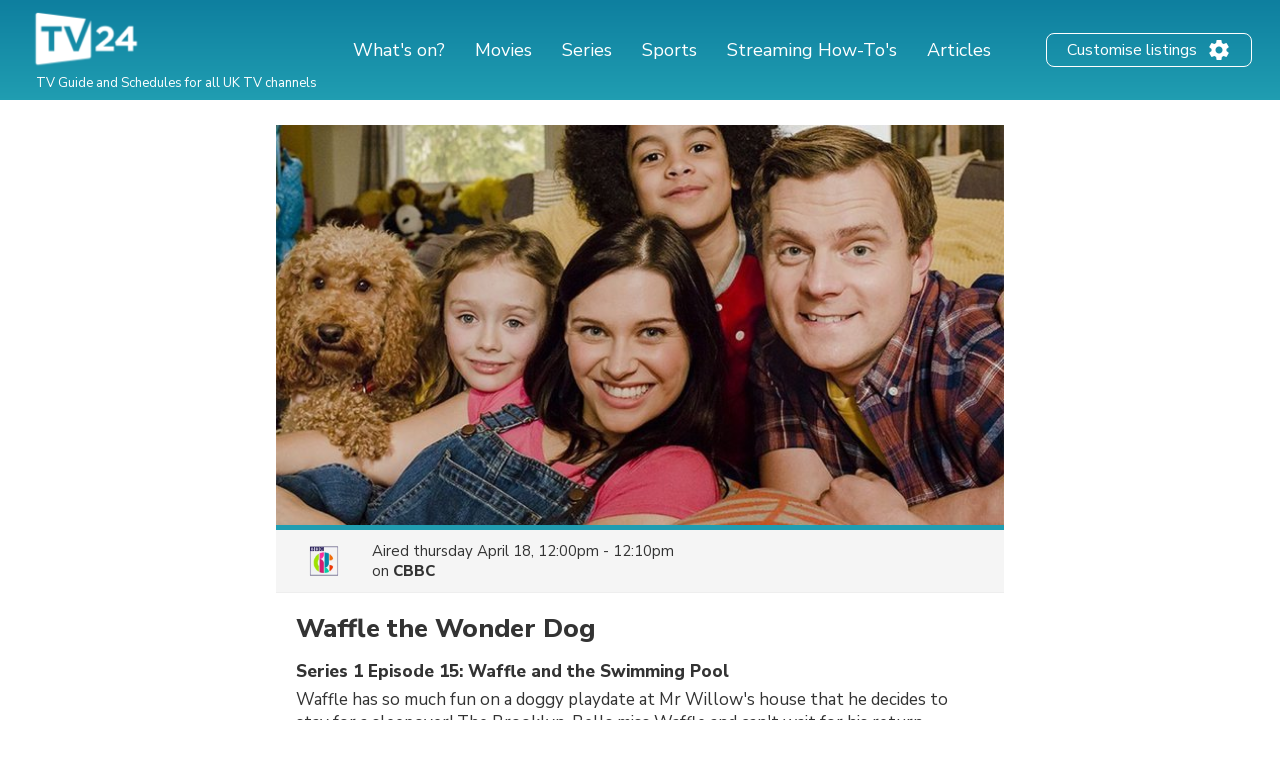

--- FILE ---
content_type: text/html; charset=utf-8
request_url: https://www.google.com/recaptcha/api2/aframe
body_size: 267
content:
<!DOCTYPE HTML><html><head><meta http-equiv="content-type" content="text/html; charset=UTF-8"></head><body><script nonce="jRCWRh55p3b0qS8JUa2tqg">/** Anti-fraud and anti-abuse applications only. See google.com/recaptcha */ try{var clients={'sodar':'https://pagead2.googlesyndication.com/pagead/sodar?'};window.addEventListener("message",function(a){try{if(a.source===window.parent){var b=JSON.parse(a.data);var c=clients[b['id']];if(c){var d=document.createElement('img');d.src=c+b['params']+'&rc='+(localStorage.getItem("rc::a")?sessionStorage.getItem("rc::b"):"");window.document.body.appendChild(d);sessionStorage.setItem("rc::e",parseInt(sessionStorage.getItem("rc::e")||0)+1);localStorage.setItem("rc::h",'1768916762187');}}}catch(b){}});window.parent.postMessage("_grecaptcha_ready", "*");}catch(b){}</script></body></html>

--- FILE ---
content_type: application/javascript; charset=utf-8
request_url: https://fundingchoicesmessages.google.com/f/AGSKWxVX-QUpYKZsl3LkwpfzGYFxsAl-CBBD1CYEwGUVFdyhcSpMI5TENllMEZ7uaGVTnVUMFDOCmZmZHMRf9lz4nGpm7CVTpOo4jdYSxUbvufNL6W3geyUZ_Z4YIQJzGdbg-9ctqdF5ycXW1H3AqqgqhVWKywqZkaXpLzFhHaXfJS7uwb4FNHtAGLHBn8O3/__survey_ad_/ads4n./footerad./bbad3._overlay_ad.
body_size: -1293
content:
window['9650ff6b-8b13-4d51-b9bf-0198ab6224a8'] = true;